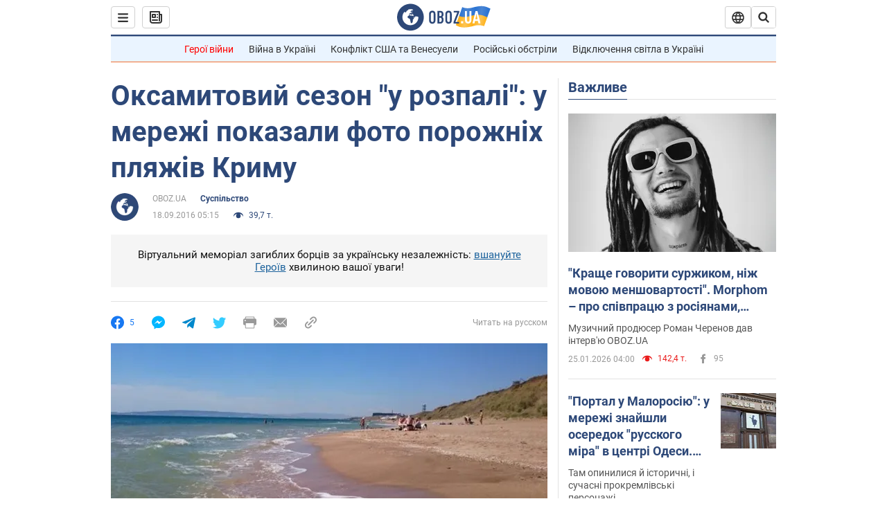

--- FILE ---
content_type: application/x-javascript; charset=utf-8
request_url: https://servicer.idealmedia.io/1418748/1?nocmp=1&sessionId=69769f38-142c3&sessionPage=1&sessionNumberWeek=1&sessionNumber=1&scale_metric_1=64.00&scale_metric_2=256.00&scale_metric_3=100.00&cbuster=1769381690173865034313&pvid=c9c8c5fc-edf2-4786-9738-c8b05384e978&implVersion=11&lct=1763555100&mp4=1&ap=1&consentStrLen=0&wlid=dda48551-b08c-4843-af94-5da7449fe9fc&uniqId=08d57&niet=4g&nisd=false&evt=%5B%7B%22event%22%3A1%2C%22methods%22%3A%5B1%2C2%5D%7D%2C%7B%22event%22%3A2%2C%22methods%22%3A%5B1%2C2%5D%7D%5D&pv=5&jsv=es6&dpr=1&hashCommit=cbd500eb&apt=2016-09-18T05%3A15%3A00&tfre=7836&w=0&h=1&tl=150&tlp=1&sz=0x1&szp=1&szl=1&cxurl=https%3A%2F%2Fwww.obozrevatel.com%2Fukr%2Fphoto%2F48930-oksamitovij-sezon-v-rozpali-v-merezhi-pokazali-foto-porozhnih-plyazhiv-krimu.htm&ref=&lu=https%3A%2F%2Fwww.obozrevatel.com%2Fukr%2Fphoto%2F48930-oksamitovij-sezon-v-rozpali-v-merezhi-pokazali-foto-porozhnih-plyazhiv-krimu.htm
body_size: 883
content:
var _mgq=_mgq||[];
_mgq.push(["IdealmediaLoadGoods1418748_08d57",[
["ua.tribuna.com","11961719","1","Дерюгина ответила на вопрос, почему развелась с Блохиным","Президент Украинской федерации гимнастики Ирина Дерюгина рассказала, почему завершился ее брак с Олегом Блохиным.– Почему вы развелись?– У него родились дети.","0","","","","fXlkC4936YZM_zrUz-P6zsR_1Zg1kz5bUL0a9V7H3uc0SzVyF_SAN_yRZlnvElbRJP9NESf5a0MfIieRFDqB_Kldt0JdlZKDYLbkLtP-Q-UXcu16vuN1ffgT7k51L5Qf",{"i":"https://s-img.idealmedia.io/n/11961719/45x45/160x0x520x520/aHR0cDovL2ltZ2hvc3RzLmNvbS90LzQyNjAwMi85MjI3NTQ4ODU2NmYyMWU5ODlkYWVlN2NhMjI4NTQ4NS5qcGc.webp?v=1769381690-0lCkCgyHQbWZDFjkStmzNW1hVJtKBIru-Yh4IMcuy58","l":"https://clck.idealmedia.io/pnews/11961719/i/1298901/pp/1/1?h=fXlkC4936YZM_zrUz-P6zsR_1Zg1kz5bUL0a9V7H3uc0SzVyF_SAN_yRZlnvElbRJP9NESf5a0MfIieRFDqB_Kldt0JdlZKDYLbkLtP-Q-UXcu16vuN1ffgT7k51L5Qf&utm_campaign=obozrevatel.com&utm_source=obozrevatel.com&utm_medium=referral&rid=daaef170-fa40-11f0-aa5b-d404e6f97680&tt=Direct&att=3&afrd=296&iv=11&ct=1&gdprApplies=0&muid=q0pOQAY0GtSe&st=-300&mp4=1&h2=RGCnD2pppFaSHdacZpvmnsy2GX6xlGXVu7txikoXAu_3Uq9CZQIGhHBl6Galy7GAUxS4U-sB8WxEelr10UWU-Q**","adc":[],"sdl":0,"dl":"","category":"Спорт","dbbr":0,"bbrt":0,"type":"e","media-type":"static","clicktrackers":[],"cta":"Читати далі","cdt":"","tri":"daaf018b-fa40-11f0-aa5b-d404e6f97680","crid":"11961719"}],],
{"awc":{},"dt":"desktop","ts":"","tt":"Direct","isBot":1,"h2":"RGCnD2pppFaSHdacZpvmnsy2GX6xlGXVu7txikoXAu_3Uq9CZQIGhHBl6Galy7GAUxS4U-sB8WxEelr10UWU-Q**","ats":0,"rid":"daaef170-fa40-11f0-aa5b-d404e6f97680","pvid":"c9c8c5fc-edf2-4786-9738-c8b05384e978","iv":11,"brid":32,"muidn":"q0pOQAY0GtSe","dnt":2,"cv":2,"afrd":296,"consent":true,"adv_src_id":39175}]);
_mgqp();
